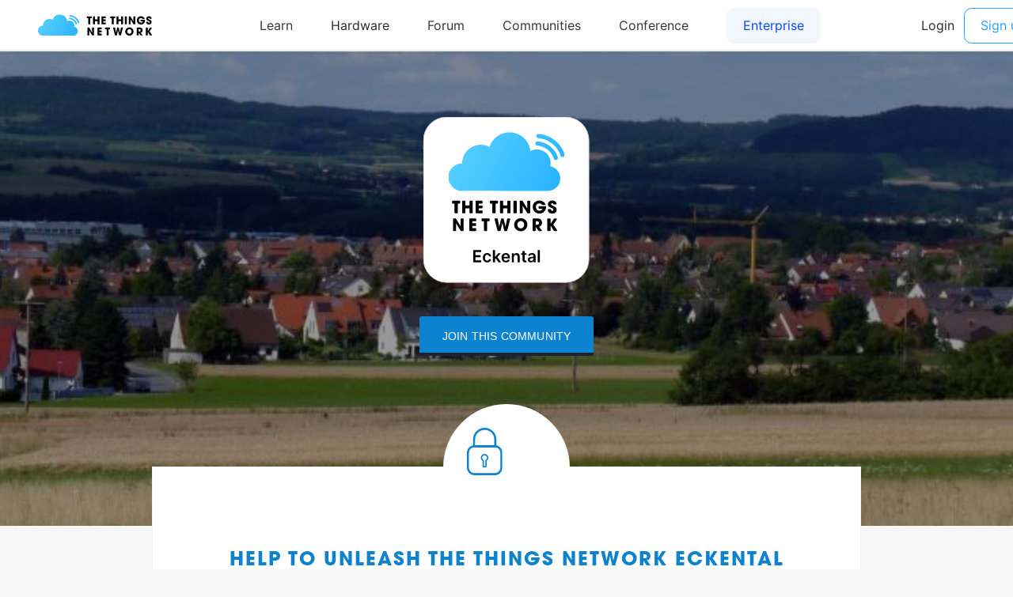

--- FILE ---
content_type: text/html; charset=utf-8
request_url: https://www.thethingsnetwork.org/community/eckental/
body_size: 7557
content:
<!DOCTYPE html>
<html lang="en" prefix="og: http://ogp.me/ns#" class="ttui-disable-font-smoothing">
    <head>
        <!-- Google Tag Manager -->
        <script async src="/static/common/js/gt.89450084d2c5.js"></script>
        <!-- End Google Tag Manager -->

        <title>Eckental - The Things Network Community</title>

        <!-- META -->
        <meta charset="UTF-8">
        <meta name="viewport" content="width=device-width, initial-scale=1.0, maximum-scale=1.0, user-scalable=no">
        <meta name="author" content="The Things Network">
        <meta name="description" content="Join The Things Network eckental community and discover its gateways map, updates and partners.">
        <meta name="keywords" content="lorawan, lora, internet of things, iot, the things network">
        <meta http-equiv="Content-Type" content="text/html; charset=UTF-8">
        <meta name="google-site-verification" content="cfDbRAW2LRts8AeU8Zsd-4ESMGj-HUpf40tmybcSCpE" />

        <!-- OPEN GRAPH -->
        <meta property="og:site_name" content="The Things Network" />
        
            <meta property="og:url" content="https://www.thethingsnetwork.org/community/eckental/" />
        
        <meta property="og:type" content="website" />
        
    <meta property="og:title" content="Eckental - The Things Network" />
    <meta property="og:description" content="Our mission is to provide the entire Eckental with Internet of Things data connectivity by crowdsourcing the network by its citizens and local companies. We are happy to have you join the community. Contact the …" />
    <meta property="og:image" content="https://thethingsnetwork.org/media/communities/headers/b553196abf4c482a995ce12e579225c6.large.jpg" />


        <!-- Google Structured Data -->
        <script type="application/ld+json">
            {
            "@context": "https://schema.org",
            "@type": "Organization",
            "name": "The Things Network",
            "description": "We are building a global open free crowdsourced long range low power IoT data network.",
            "url": "https://www.thethingsnetwork.org/",
            "logo": "https://www.thethingsnetwork.org/spa/static/img/b403019.png",
            "sameAs": [
                "https://www.facebook.com/thethingsnetwork/",
                "https://www.instagram.com/thethingsntwrk/",
                "https://www.linkedin.com/company/the-things-network/",
                "https://twitter.com/thethingsntwrk",
                "https://www.youtube.com/channel/UCv85CXnZUXEKnlZpQapTAwQ"
            ]
            }
        </script>
        <script src="/static/common/dist/js/main.de878e1330e4.js"></script>

        <!-- Favicons -->
        <link rel="apple-touch-icon-precomposed" href="/static/common/favicon/favicon-152.6c70a98e264d.png">

<meta name="msapplication-TileColor" content="#FFFFFF">
<meta name="msapplication-TileImage" content="/static/common/favicon/favicon-144.61bd01a950fb.png">

<meta name="application-name" content="The Things Network">
<meta name="msapplication-tooltip" content="Tooltip">
<meta name="msapplication-config" content="/static/common/favicon/ieconfig.54334a5ee30c.xml">

<link rel="icon" href="/static/common/favicon/favicon-32.61b30f85680a.png" sizes="32x32">
<link rel="icon" href="/static/common/favicon/favicon-57.83b86c64dc82.png" sizes="57x57">
<link rel="icon" href="/static/common/favicon/favicon-76.7dcf8fa36dfc.png" sizes="76x76">
<link rel="icon" href="/static/common/favicon/favicon-96.27ac17adaa8b.png" sizes="96x96">
<link rel="icon" href="/static/common/favicon/favicon-120.e1526731335e.png" sizes="120x120">
<link rel="icon" href="/static/common/favicon/favicon-128.fabea041224c.png" sizes="128x128">
<link rel="icon" href="/static/common/favicon/favicon-144.61bd01a950fb.png" sizes="144x144">
<link rel="icon" href="/static/common/favicon/favicon-152.6c70a98e264d.png" sizes="152x152">
<link rel="icon" href="/static/common/favicon/favicon-180.fcd414307ca3.png" sizes="180x180">
<link rel="icon" href="/static/common/favicon/favicon-195.c55ce09d66da.png" sizes="195x195">
<link rel="icon" href="/static/common/favicon/favicon-228.bea53ec4b10b.png" sizes="228x228">
<link rel="icon" href="/static/common/favicon/smalltile.fabea041224c.png" sizes="128x128">
<link rel="icon" href="/static/common/favicon/mediumtile.3d42f7faac82.png" sizes="270x270">
<link rel="icon" href="/static/common/favicon/widetile.3d42f7faac82.png" sizes="558x270">
<link rel="icon" href="/static/common/favicon/largetile.eb144ebab4d1.png" sizes="558x558">
<link rel="shortcut icon" sizes="196x196" href="/static/common/favicon/favicon-196.277278d69ddc.png">
        <link rel="stylesheet" type="text/css" href="https://fonts.googleapis.com/css?family=Lato:400,700,900"/>
        <link rel="stylesheet" type="text/css" href="/static/common/css/ionicons.min.7b268418a9fe.css"/>
        <link rel="stylesheet" type="text/css" href="/static/common/css/animate.min.178b651958ce.css"/>
        
        <link rel="stylesheet" type="text/css" href="/static/common/css/bootstrap.096e6546405f.css"/>
        
        <link rel="stylesheet" type="text/css" href="/static/common/dist/css/main.ee16f81054db.css"/>

        
    
    <link rel="stylesheet" href="/static/leaflet/leaflet.f929141c4c16.css" />
<!--[if lte IE 8]>
    <link rel="stylesheet" href="/static/leaflet/leaflet.ie.9ae65df69efb.css" />
<![endif]-->
<style>.leaflet-container-default {min-height: 450px;}</style>

    <link href="/static/common/css/slick.88b2daf9da57.css" rel='stylesheet' type='text/css' />

    
        <style>
    .header-community {
        height: 600px !important;
    }
</style>
<link href="/static/common/css/datepicker.29e602e9e280.css" rel='stylesheet' type='text/css' />
    

        
    </head>
    <body class="theme-ttn">
        <ttui-cookie id="cookie-banner"></ttui-cookie>
        
          <ttn-header></ttn-header>
        

        
<div id="community_page">
    <header class="header-community" style="background-image:url('https://thethingsnetwork.org/media/communities/headers/b553196abf4c482a995ce12e579225c6.large.jpg');">
        <div class="default-logo">
            <img
                src="/logo/Eckental.svg"
                id="communityLogo"
                alt="logo community"
             />
        </div>
        
            
                <a class="button_ttn" href="/login/?next=/community/eckental/">Join this community</a>
            
        
    </header>

        
    
        









<div class="card-design" id="unleash-page">

    <section>
        
            <div class="card-chunk" id="unleash-description">

                <div class="locker">
                    <img src="/static/common/icon/lock.6cf1792e7190.svg" />
                </div>

                

                    <h4 class="fat-blue">Help to Unleash The Things Network Eckental</h4>

                    <p class="center-text-under-title">
                        Together we are building an open and decentralized Internet of Things network in Eckental.<br /><br />
                        Join us in unleashing the Internet of Things and make Eckental part of the global network.
                        <a data-toggle="modal" data-target="#unleash-read-more-modal" href="">read more</a>
                    </p>

                    <div class="unleash-progress">
                        <div class="unleash-progress-bar">
                            <div style="width: 42%" class="unleash-progress-fill"></div>
                        </div>
                        <span class="number">42%</span>
                    </div>

                

                <div class="triangle"></div>
            </div>

            <div id="unleash-step">
                <h4>Complete the five steps to become an official community of The Things Network.</h4>

                <div class="list-step">
                    
                              
                        
                    
                    

                    
                        
                    

                    
                        
                    

                    

                    
                    
                    
                    

    
        
    

    

    <div  class="step ">

        
    <div class="unleash-progress">
        
            <div class="circle" data-value="0.375"></div>
            <img src="/static/common/icon/community.145e9c73ada6.svg" alt="step progress" />
        
    </div>


        <div class="progress_number">
            <div class="fraction">
                <span class="current">3</span>/<span class="max_number">8</span>
            </div>
            <div class="name">Members</div>
            <p>Get 8 Members on board</p>
            <a class="button-circle" href="/login/?next=/community/eckental/" target="_blank">Invite people</a>
        </div>


    </div>


                    
                    
                    

    
        
    

    

    <div  class="step step-completed">

        
    <div class="unleash-progress">
        
            <img class="step-complete" src="/static/community/img/unleash-step-complete.60f775f13740.png" alt="step progress" />
        
    </div>


        <div class="progress_number">
            <div class="fraction">
                <span class="current">25</span>/<span class="max_number">2</span>
            </div>
            <div class="name">Gateways</div>
            <p>Connect 2 gateways</p>
            
    <a class="button-circle" data-toggle="modal" data-target="#unleash-gateway-modal" href="">Place gateway</a>
    <script nonce="HlXeLpoRguJC3ZcjRd1BHg==">
    (function(){
        document.currentScript.previousElementSibling.addEventListener('click',
            function () {
                handleOutboundLinkClicks('Place gateway')
            }
        );
    })()
    </script>

        </div>


    </div>


                    
                    
                    

    
        
    

    

    <div  class="step ">

        
    <div class="unleash-progress">
        
            <div class="circle" data-value="0.0"></div>
            <img src="/static/common/icon/exposure.a7efb55566de.svg" alt="step progress" />
        
    </div>


        <div class="progress_number">
            <div class="fraction">
                <span class="current">0</span>/<span class="max_number">2</span>
            </div>
            <div class="name">Exposure</div>
            <p>Let your presence be known</p>
            
    <a class="button-circle" data-toggle="modal" data-target="#unleash-exposure-modal" href="">Get Exposure</a>
    <script nonce="HlXeLpoRguJC3ZcjRd1BHg==">
    (function(){
        document.currentScript.previousElementSibling.addEventListener('click',
            function () {
                handleOutboundLinkClicks('Get Exposure')
            }
        );
    })()
    </script>

        </div>


    </div>


                    
                    
                    

    
        
    

    

    <div  class="step ">

        
    <div class="unleash-progress">
        
            <div class="circle" data-value="0.0"></div>
            <img src="/static/common/icon/chat.848bf6a9d52c.svg" alt="step progress" />
        
    </div>


        <div class="progress_number">
            <div class="fraction">
                <span class="current">0</span>/<span class="max_number">1</span>
            </div>
            <div class="name">Communication channel</div>
            <p>Create a channel for internal communication</p>
            
    <a class="button-circle" data-toggle="modal" data-target="#unleash-communication-modal" href="">Create channel</a>
    <script nonce="HlXeLpoRguJC3ZcjRd1BHg==">
    (function(){
        document.currentScript.previousElementSibling.addEventListener('click',
            function () {
                handleOutboundLinkClicks('Create channel')
            }
        );
    })()
    </script>

        </div>


    </div>


                    
                    
                    

    
        
    

    

    <div style="opacity: 0.3;" class="step ">

        
    <div class="unleash-progress">
        
            <div class="circle" data-value="0"></div>
            <img src="/static/common/icon/party.d59bc81a9562.svg" alt="step progress" />
        
    </div>


        <div class="progress_number">
            <div class="fraction">
                <span class="current">Celebrate !</span>
            </div>
            <div class="name">Celebrate !</div>
            <p>Unleash Eckental and become an official community of The Things Network</p>
            
    <a class="button-circle" data-toggle="modal" data-target="#unleash-celebrate-modal" href="">Unleash !</a>
    <script nonce="HlXeLpoRguJC3ZcjRd1BHg==">
    (function(){
        document.currentScript.previousElementSibling.addEventListener('click',
            function () {
                handleOutboundLinkClicks('Unleash !')
            }
        );
    })()
    </script>

        </div>


    </div>



                </div>
            </div>
        

    </section>

    <div class="modal simple-modal fade unleash-modal" id="unleash-read-more-modal" tabindex="-1" role="dialog" aria-labelledby="unleash_read_more_modal">
    <div class="modal-dialog" role="document">

        <div class="modal-content">

            <div class="modal-header">
                <button type="button" class="close" data-dismiss="modal" aria-label="Close"><span aria-hidden="true">&times;</span></button>
            </div>

            <div class="modal-body two-column">

                <div class="left-pane">
                    <h2 class="text-uppercase">UNLEASH THE THINGS NETWORK Eckental</h2>

                    <h4>With a small group of people it is now possible to provide an entire city with data connectivity for things.</h4>

                    <p>
                        
                        Welcome to the community which is yet to be unleashed. Join us on our mission to realize an open and decentralized IoT network and create abundance in the Internet of Things, making true innovation possible.<br /><br />
                        Have a look at the resources to get acquainted with The Things Network.
                        
                    </p>
                </div>

                <div class="right-pane button-set">
                    <a target="_blank" href="https://github.com/TheThingsNetwork/Manifest">Manifest</a>
                    <a target="_blank" href="https://www.thethingsnetwork.org/forum/">Forum</a>
                    <a target="_blank" href="https://ttn.fyi/slack-invite">Slack</a>
                    <a target="_blank" href="https://www.thethingsnetwork.org/labs/">Labs</a>
                </div>

            </div>

        </div>

    </div>
</div>
    
    <div class="modal simple-modal fade unleash-modal" id="unleash-exposure-modal" tabindex="-1" role="dialog" aria-labelledby="unleash_read_more_modal">
    <div class="modal-dialog" role="document">

        <div class="modal-content">

            <div class="modal-header">
                <button type="button" class="close" data-dismiss="modal" aria-label="Close"><span aria-hidden="true">&times;</span></button>
            </div>

            <div class="modal-body">

                <h2><img alt="icon title" src="/static/common/icon/exposure.a7efb55566de.svg"/>LET YOUR PRESENCE BE KNOWN</h2>

                <h4>Why not start with writing an update and share the existence of The Things Network community in your area. You can mention the plans and other action steps too.</h4>

                <p>
                    <br /><br />
                    <a target="_blank" class="button-green center" href="/community/eckental/post/create">Add post</a><br /><br />
                    
                    The Things Network has an active forum space that allows people to discuss anything related to the network. it is is a great place to find other contributors and start discussing the setup of a community. You can create a new topic under the category:  <b>Campaigns</b> with the name of your community. Write a first post in this topic to announce your existence and to find people who are interested in contributing.
                    
                    <br /><br />
                    <a target="_blank" class="button-green center" href="https://www.thethingsnetwork.org/forum">Forum</a>
                </p>

                
                    <p>
                        <u>Only the core team of Eckental can add forum topics</u>
                    </p>
                
                <p>
                    <br />
                    Are you active on Twitter? What about creating a new account for your community!
                    <br />
                    Have a look at <a href="https://twitter.com/TTN_Amsterdam">The Things Network Amsterdam Twitter</a> as an example. We have some guidelines for Twitter accounts:
                </p>
                <ul>
                    <li>Write out "TheThingsNetwork" in your Twitter name (for example TheThingsNetworkAms)</li>
                    <li>Use "TTN" for the Twitter Handle (for example: TTN_Amsterdam)</li>
                    <li>You can use the logo shown in the community page as your profile picture</li>
                </ul>
                <br />
                <a target="_blank" class="button-green center" href="https://twitter.com/signup">Create a Twitter account!</a>                
            </div>
        </div>
    </div>
</div>
    <div class="modal simple-modal fade unleash-modal" id="unleash-gateway-modal" tabindex="-1" role="dialog" aria-labelledby="unleash_read_more_modal">
    <div class="modal-dialog" role="document">

        <div class="modal-content">

            <div class="modal-header">
                <button type="button" class="close" data-dismiss="modal" aria-label="Close"><span aria-hidden="true">&times;</span></button>
            </div>

            <div class="modal-body two-column">

                <div class="left-pane">
                    <h2><img alt="icon title" src="/static/common/icon/ttn-gateway.ab0ef6086522.svg"/>Connect gateways</h2>

                    <h4>Create coverage by connecting gateways.</h4>

                    <p>
                        
                        The Things Network is currently developing their own gateways which will be in retail near the end of this year. You can pre-order these affordable gateways in the shop already.<br /><br />
                        You probably don't want to wait that long. Happily, The Things Network supports different kinds of gateways like the Multitech, Kerlink and Lorank. You can even build your own gateway.<br /><br />
                        In case you already have a gateway, you can add it to the map.
                        
                    </p>
                </div>

                <div class="right-pane button-set">
                    <div class="placeholder-align"></div>
                    <a target="_blank" href="https://www.thethingsshop.com/">Pre-order The Things Gateway</a>
                    <a target="_blank" href="https://www.thethingsnetwork.org/docs/gateways/">More information about the gateways</a>
                    <a target="_blank" href="https://www.thethingsnetwork.org/labs/story/how-to-build-your-own-lorawan-gateway/">Build your own Gateway</a>
                    <a target="_blank" href="https://www.thethingsnetwork.org/get-started">Connect your gateway to The Things Network</a>
                </div>

            </div>

        </div>

    </div>
</div>
    <div class="modal simple-modal fade unleash-modal" id="unleash-communication-modal" tabindex="-1" role="dialog" aria-labelledby="unleash_read_more_modal">
    <div class="modal-dialog" role="document">

        <div class="modal-content">

            <div class="modal-header">
                <button type="button" class="close" data-dismiss="modal" aria-label="Close"><span aria-hidden="true">&times;</span></button>
            </div>

            <div class="modal-body">

                <h2><img alt="icon title" src="/static/common/icon/chat.848bf6a9d52c.svg"/>COMMUNICATION CHANNEL</h2>

                <h4>Create a channel to communicate internally.</h4>

                <p>
                    
                    In order to communicate internally, we highly recommend you to create a Slack group. It is a free messaging app that helps organizing your team conversation and allows you to directly reach out to members.
                    
                </p>

                <div class="ttn-plus-slack">
                    <img
                        src="/logo/Eckental.svg"
                        alt="logo community"
                     />
                     <i class="ion-plus"></i>
                    <a
                        target="_blank"
                        href="https://slack.com/">
                        <img
                            src="/static/ttn/media/logo/slack.3eaf1db443c0.png"
                            alt="slack logo"
                            class="slack-logo"
                         />
                    </a>
                </div>

                <p>
                    
                    You can also use other ways of communication, as long as you make sure people have easy access to join the conversation.<br /><br />
                    Have you created a channel? Great! Please fill in the link below so we can add it to the Resources section of the community page.
                    
                </p>

                
                    <p>
                        <u>Only the core team of Eckental can add the communication channel</u>
                    </p>
                
            </div>

        </div>

    </div>
</div>
    <div class="modal simple-modal fade unleash-modal" id="unleash-celebrate-modal" tabindex="-1" role="dialog" aria-labelledby="unleash_read_more_modal">
    <div class="modal-dialog" role="document">

        <div class="modal-content">

            <div class="modal-header">
                <button type="button" class="close" data-dismiss="modal" aria-label="Close"><span aria-hidden="true">&times;</span></button>
            </div>

            <div class="modal-body">

                <h2><img src="/static/common/icon/party.d59bc81a9562.svg" alt="icon modal" />UNLEASH TTN Eckental</h2>

                
                    <p style="text-align: center !important;"><br />
                        Complete all 4 elements to unlock the final step!
                    </p>
                
            </div>

        </div>

    </div>
</div>
</div>
    

    <div id="full-text-story" class="hidden"><p>Our mission is to provide the entire Eckental with Internet of Things data connectivity by crowdsourcing the network by its citizens and local companies.</p>
<p>We are happy to have you join the community. Contact the core team and help us unleash the Internet of Things in Eckental.</p></div>

    <div class="pageOutline">
        <div class="leftSection">
            <section id="storySection">
        <header>
            <h2>Our story</h2>
            
        </header>
        <hr>
        <div id="story-text" class="block_text">
            <p>Our mission is to provide the entire Eckental with Internet of Things data connectivity by crowdsourcing the network by its citizens and local companies.</p>
<p>We are happy to have you join the community. Contact the core team and help us unleash the Internet of Things in Eckental.</p>
        </div>
        
    </section>

            <section id="about">
        <header>
            <h2>About this community</h2>
        </header>
        <hr>
        <ul>
            <li>
                <span>25</span>
                <p>Gateways</p>
            </li>
            <li>
                <span>3</span>
                <p>Contributors</p>
            </li>
            <li>
                
                    <span>11/18</span>
                    <p>Founded</p>
                
            </li>
        </ul>
    </section>

        </div>
        <section id="contributorsSection">
        <header>
            <h2>Contributors</h2>
            
            
        </header>
        <hr>
        <h3>The Core Team of Eckental consists of:</h3>
        <div id="contributors">
            
                <a href="/u/karentamrazyan" class="contributorItem">
                    <img
                        src="https://id.thethingsnetwork.org/pictures/karentamrazyan/thumbnail"
                        alt="Karen "
                        class="contributorImage" />
                    <h4>karentamrazyan</h4>
                    <h5>Initiator For Eckental Community</h5>
                </a>
            
        </div>
        
            <hr id="contributeLine">
            <p>And <span>2</span> contributors.</p>
            <a data-toggle="modal" data-target="#members-modal" href="">Show all</a>
        
    </section>

    </div>

    <div class="pageOutline" id="map">
        <section id="communityMap">
        <header>
            <h2>Gateways</h2>
            <a href="https://www.thethingsnetwork.org/docs/gateways/registration.html">Add a gateway</a>
        </header>
        <hr>
        
    <div id="community_map" class="leaflet-container-default"></div>


<script type="text/javascript" nonce="HlXeLpoRguJC3ZcjRd1BHg==">
(function () {
    function loadmap() {
        var djoptions = {"srid": null, "extent": [[-90, -180], [90, 180]], "fitextent": true, "center": null, "zoom": null, "minzoom": 2, "maxzoom": 15, "layers": [["OSM", "//{s}.tile.openstreetmap.org/{z}/{x}/{y}.png", "\u00a9 <a href=\"http://www.openstreetmap.org/copyright\">OpenStreetMap</a> contributors"]], "overlays": [], "attributionprefix": null, "scale": "both", "minimap": false, "resetview": true, "tilesextent": []},
            options = {djoptions: djoptions, initfunc: loadmap,
                       globals: false, callback: window.map_init};
        window._map = L.Map.djangoMap('community_map', options);
    }
    var loadevents = ["load"];
    if (loadevents.length === 0) loadmap();
    else if (window.addEventListener) for (var i=0; i<loadevents.length; i++) window.addEventListener(loadevents[i], loadmap, false);
    else if (window.jQuery) jQuery(window).on(loadevents.join(' '), loadmap);
    
})();
</script>
    </section>

        <hr id="updatesLine">
        

        <section id="mailchimp-sign">
        <header>
            <h2>Stay up to date</h2>
        </header>
        <hr>
        <h2 class="text-center">Want to know more about The Things Network? Sign up for our newsletter and receive all the important news.</h2>
        <br />
        <a target="_blank" href="http://thethingsnetwork.us11.list-manage.com/subscribe?u=20406705fec6d7d4b2ab1d6cc&id=0b4108dfeb&group[1][1]=1" class="button_ttn button_submit_mailchimp">Subscribe</a>
        <br />
    </section>

        <section id="partners">
    
    <h2>Our partners</h2>
    
        
    
    <p>Are you interested in working with our community?<br />Leave us a message.</p>
</section>

        <div class="twoColumn">
            <div class="left-column">
                
                    <section id="media">
        <header>
            <h2>TTN Eckental in the Media</h2>
            
        </header>
        <hr>
        <div class="list-array-alternate media-container">
            
            
                <div class="elem-list-array">
                    <div class="media_title">The Next Web - The Things Network wants to make every city smart</div>
                    <a target="_blank" class="see-more-media" href="http://thenextweb.com/insider/2015/08/19/the-things-network-wants-to-make-every-city-smart-starting-with-amsterdam/">See more</a>
                </div>
            
        </div>
        
    </section>

                

                

                
                    <section id="activity">
        <header>
            <h2>Activity</h2>
        </header>
        <hr>
        <div class="list-array-alternate">
            
                <div class="elem-list-array">
                    <p>There is a new meetup from community nearby (Nurnberg)</p>
                    <div class="timeAgo">6 months, 3 weeks ago</div>
                </div>
            
                <div class="elem-list-array">
                    <p>There is a new official community nearby (Nurnberg)</p>
                    <div class="timeAgo">8 months, 2 weeks ago</div>
                </div>
            
                <div class="elem-list-array">
                    <p>paul-hp is now part of Eckental community <i data-toggle="modal" data-target="#introduction-modal-15866" title="See welcome message" class="ion-android-hand" style="cursor: pointer; margin-left: 10px"></i></p>
                    <div class="timeAgo">2 years, 10 months ago</div>
                </div>
            
                <div class="elem-list-array">
                    <p>Congratulations! Today is the 1-year anniversary of the community!</p>
                    <div class="timeAgo">6 years, 2 months ago</div>
                </div>
            
                <div class="elem-list-array">
                    <p>There is a new published community nearby (Oberpfalz)</p>
                    <div class="timeAgo">6 years, 8 months ago</div>
                </div>
            
        </div>
    </section>

                
            </div>

            <div class="right-column">
                
                    <section id="resources">
        <header>
            <h2>Resources</h2>
            
        </header>
        <hr>
        <div class="resources-container list-array-alternate">
            
            
                <div class="elem-list-array resource">
                    <img alt="resource image" src="/static/ttn/media/logo/thethingsnetwork.4c15f0e1f49d.png"/>
                    <div class="text"><a target="_blank" href="https://www.thethingsnetwork.org/labs/story/unleash-your-community-get-started-with-the-things-network/">Unleash Your City - Guide</a></div>
                </div>
            
                <div class="elem-list-array resource">
                    <img alt="resource image" src="/static/ttn/media/logo/default.b756877cb91f.png"/>
                    <div class="text"><a target="_blank" href="https://drive.google.com/file/d/0B49WRBg1NvMgM2lBcXRTU2ZqREU/">TTN - Generic Presentation</a></div>
                </div>
            
                <div class="elem-list-array resource">
                    <img alt="resource image" src="/static/ttn/media/logo/thethingsnetwork.4c15f0e1f49d.png"/>
                    <div class="text"><a target="_blank" href="https://www.thethingsnetwork.org/forum">Forum</a></div>
                </div>
            
        </div>
    </section>

                
                
            </div>
        </div>
        
            <section id="contact_widget">
        <header>
            <h2>Contact us</h2>
            
        </header>
        <hr />
        <div class="content block_text">
            <p>&gt;&gt;&gt; tell how people can contact you, e.g. the forum, twitter, facebook, mail address, telephone number &lt;&lt;&lt;</p>
        </div>
    </section>

        
    </div>

    <!-- Modals -->
        <div class="modal members-modal fade" id="members-modal" tabindex="-1" role="dialog" aria-labelledby="label_modal_user">
    <div class="modal-dialog" role="document">
        <div class="modal-content">
            <div class="modal-header">
                <button type="button" class="close" data-dismiss="modal" aria-label="Close"><span aria-hidden="true">&times;</span></button>
                <h4 class="modal-title" id="label_modal_user">Contributors to Eckental</h4>
            </div>

            <div class="modal-body">
                <h4 class="category_user">The Core Team of Eckental:</h4>
                <div class="container-users">
                    
                        <a class="user-block contributorItem" href="/u/karentamrazyan">
                            <img
                                class="user-img"
                                alt="Karen "
                                title="Karen "
                                src="https://id.thethingsnetwork.org/pictures/karentamrazyan/thumbnail"
                            >
                            karentamrazyan
                            <br />
                            <span class="tagline">
                                Initiator For Eckental Community
                            </span>
                        </a>
                    
                </div>
                
                    <hr class="separator_coreteam_contributors" />
                    <h4 class="category_user">Contributors:</h4>
                    <div class="container-users">
                        
                            <a class="user-block contributorItem" href="/u/paul-hp">
                                <img
                                    class="user-img"
                                    alt=" "
                                    title=" "
                                    src="https://id.thethingsnetwork.org/pictures/paul-hp/thumbnail"
                                >
                                paul-hp
                                <br />
                                <span class="tagline">Member</span>
                            </a>
                        
                            <a class="user-block contributorItem" href="/u/vladislav">
                                <img
                                    class="user-img"
                                    alt="Vladislav Tamrazyan"
                                    title="Vladislav Tamrazyan"
                                    src="https://id.thethingsnetwork.org/pictures/vladislav/thumbnail"
                                >
                                Vladislav Tamrazyan
                                <br />
                                <span class="tagline">Member</span>
                            </a>
                        
                    </div>
                
            </div>
            <div class="modal-footer"></div>
        </div>
    </div>
</div>
        <div class="modal fade" id="media-modal" tabindex="-1" role="dialog" aria-labelledby="media_modal_label">
    <div class="modal-dialog" role="document">
        <div class="modal-content">
            <div class="modal-header">
                <button type="button" class="close" data-dismiss="modal" aria-label="Close"><span aria-hidden="true">&times;</span></button>
                <h4 class="modal-title" id="media_modal_label">Media attention for Eckental</h4>
            </div>

            <div class="modal-body">

                
                    <h4>The Next Web - The Things Network wants to make every city smart</h4>
                    <p>
                        <a href="http://thenextweb.com/insider/2015/08/19/the-things-network-wants-to-make-every-city-smart-starting-with-amsterdam/" target="_blank">
                            read more
                        </a>
                    </p>
                    <p>&nbsp;</p>
                

            </div>

            <div class="modal-footer"></div>

        </div>
    </div>
</div>
        

        


    <div class="modal simple-modal introduction-modal fade" id="introduction-modal-15866" tabindex="-1" role="dialog" aria-labelledby="introduction-label">
        <div class="modal-dialog" role="document">
            <div class="modal-content">

                <div class="modal-header bottom-border">
                    <button type="button" class="close" data-dismiss="modal" aria-label="Close"><span aria-hidden="true">&times;</span></button>
                    <h3 class="modal-title">
                        paul-hp introduction to Eckental community
                    </h3>
                </div>

                <div class="modal-body">
                    <div class="member">
                        <a href="/u/paul-hp">
                            <img src="https://id.thethingsnetwork.org/pictures/paul-hp/thumbnail">
                        </a>
                        <div class="info">
                            <a href="/u/paul-hp">
                                <span class="name">paul-hp</span>
                            </a>
                            
                                <a href="https://www.linkedin.com/in/holger-pampel/" target="_blank">
                                    <span>https://www.linkedin.com/in/holger-pampel/</span>
                                </a>
                            
                            
                            <span class="date">Joined on 23-03-2023</span>
                        </div>
                    </div>
                    <div class="message"><p>Ich arbeite für ein noch relative junges Start-Up im Rahmen des energiesparenden Gebäudemanagements und möchte hier einige Erfahrungen sammeln und weitergeben.</p></div>
                </div>
            </div>
        </div>
    </div>

    <div class="modal simple-modal introduction-modal fade" id="introduction-modal-6200" tabindex="-1" role="dialog" aria-labelledby="introduction-label">
        <div class="modal-dialog" role="document">
            <div class="modal-content">

                <div class="modal-header bottom-border">
                    <button type="button" class="close" data-dismiss="modal" aria-label="Close"><span aria-hidden="true">&times;</span></button>
                    <h3 class="modal-title">
                        Vladislav Tamrazyan introduction to Eckental community
                    </h3>
                </div>

                <div class="modal-body">
                    <div class="member">
                        <a href="/u/vladislav">
                            <img src="https://id.thethingsnetwork.org/pictures/vladislav/thumbnail">
                        </a>
                        <div class="info">
                            <a href="/u/vladislav">
                                <span class="name">Vladislav Tamrazyan</span>
                            </a>
                            
                                <a href="https://www.linkedin.com/in/vladislavtamrazyan/" target="_blank">
                                    <span>https://www.linkedin.com/in/vladislavtamrazyan/</span>
                                </a>
                            
                            
                            <span class="date">Joined on 24-11-2018</span>
                        </div>
                    </div>
                    <div class="message"><p>Co-Founder &amp; CEO at Freeware Lovers</p></div>
                </div>
            </div>
        </div>
    </div>


        
            <div class="modal simple-modal fade unleash-modal" id="unleash-read-more-modal" tabindex="-1" role="dialog" aria-labelledby="unleash_read_more_modal">
    <div class="modal-dialog" role="document">

        <div class="modal-content">

            <div class="modal-header">
                <button type="button" class="close" data-dismiss="modal" aria-label="Close"><span aria-hidden="true">&times;</span></button>
            </div>

            <div class="modal-body two-column">

                <div class="left-pane">
                    <h2 class="text-uppercase">UNLEASH THE THINGS NETWORK Eckental</h2>

                    <h4>With a small group of people it is now possible to provide an entire city with data connectivity for things.</h4>

                    <p>
                        
                        Welcome to the community which is yet to be unleashed. Join us on our mission to realize an open and decentralized IoT network and create abundance in the Internet of Things, making true innovation possible.<br /><br />
                        Have a look at the resources to get acquainted with The Things Network.
                        
                    </p>
                </div>

                <div class="right-pane button-set">
                    <a target="_blank" href="https://github.com/TheThingsNetwork/Manifest">Manifest</a>
                    <a target="_blank" href="https://www.thethingsnetwork.org/forum/">Forum</a>
                    <a target="_blank" href="https://ttn.fyi/slack-invite">Slack</a>
                    <a target="_blank" href="https://www.thethingsnetwork.org/labs/">Labs</a>
                </div>

            </div>

        </div>

    </div>
</div>
            
            <div class="modal simple-modal fade unleash-modal" id="unleash-exposure-modal" tabindex="-1" role="dialog" aria-labelledby="unleash_read_more_modal">
    <div class="modal-dialog" role="document">

        <div class="modal-content">

            <div class="modal-header">
                <button type="button" class="close" data-dismiss="modal" aria-label="Close"><span aria-hidden="true">&times;</span></button>
            </div>

            <div class="modal-body">

                <h2><img alt="icon title" src="/static/common/icon/exposure.a7efb55566de.svg"/>LET YOUR PRESENCE BE KNOWN</h2>

                <h4>Why not start with writing an update and share the existence of The Things Network community in your area. You can mention the plans and other action steps too.</h4>

                <p>
                    <br /><br />
                    <a target="_blank" class="button-green center" href="/community/eckental/post/create">Add post</a><br /><br />
                    
                    The Things Network has an active forum space that allows people to discuss anything related to the network. it is is a great place to find other contributors and start discussing the setup of a community. You can create a new topic under the category:  <b>Campaigns</b> with the name of your community. Write a first post in this topic to announce your existence and to find people who are interested in contributing.
                    
                    <br /><br />
                    <a target="_blank" class="button-green center" href="https://www.thethingsnetwork.org/forum">Forum</a>
                </p>

                
                    <p>
                        <u>Only the core team of Eckental can add forum topics</u>
                    </p>
                
                <p>
                    <br />
                    Are you active on Twitter? What about creating a new account for your community!
                    <br />
                    Have a look at <a href="https://twitter.com/TTN_Amsterdam">The Things Network Amsterdam Twitter</a> as an example. We have some guidelines for Twitter accounts:
                </p>
                <ul>
                    <li>Write out "TheThingsNetwork" in your Twitter name (for example TheThingsNetworkAms)</li>
                    <li>Use "TTN" for the Twitter Handle (for example: TTN_Amsterdam)</li>
                    <li>You can use the logo shown in the community page as your profile picture</li>
                </ul>
                <br />
                <a target="_blank" class="button-green center" href="https://twitter.com/signup">Create a Twitter account!</a>                
            </div>
        </div>
    </div>
</div>
            <div class="modal simple-modal fade unleash-modal" id="unleash-gateway-modal" tabindex="-1" role="dialog" aria-labelledby="unleash_read_more_modal">
    <div class="modal-dialog" role="document">

        <div class="modal-content">

            <div class="modal-header">
                <button type="button" class="close" data-dismiss="modal" aria-label="Close"><span aria-hidden="true">&times;</span></button>
            </div>

            <div class="modal-body two-column">

                <div class="left-pane">
                    <h2><img alt="icon title" src="/static/common/icon/ttn-gateway.ab0ef6086522.svg"/>Connect gateways</h2>

                    <h4>Create coverage by connecting gateways.</h4>

                    <p>
                        
                        The Things Network is currently developing their own gateways which will be in retail near the end of this year. You can pre-order these affordable gateways in the shop already.<br /><br />
                        You probably don't want to wait that long. Happily, The Things Network supports different kinds of gateways like the Multitech, Kerlink and Lorank. You can even build your own gateway.<br /><br />
                        In case you already have a gateway, you can add it to the map.
                        
                    </p>
                </div>

                <div class="right-pane button-set">
                    <div class="placeholder-align"></div>
                    <a target="_blank" href="https://www.thethingsshop.com/">Pre-order The Things Gateway</a>
                    <a target="_blank" href="https://www.thethingsnetwork.org/docs/gateways/">More information about the gateways</a>
                    <a target="_blank" href="https://www.thethingsnetwork.org/labs/story/how-to-build-your-own-lorawan-gateway/">Build your own Gateway</a>
                    <a target="_blank" href="https://www.thethingsnetwork.org/get-started">Connect your gateway to The Things Network</a>
                </div>

            </div>

        </div>

    </div>
</div>
            <div class="modal simple-modal fade unleash-modal" id="unleash-communication-modal" tabindex="-1" role="dialog" aria-labelledby="unleash_read_more_modal">
    <div class="modal-dialog" role="document">

        <div class="modal-content">

            <div class="modal-header">
                <button type="button" class="close" data-dismiss="modal" aria-label="Close"><span aria-hidden="true">&times;</span></button>
            </div>

            <div class="modal-body">

                <h2><img alt="icon title" src="/static/common/icon/chat.848bf6a9d52c.svg"/>COMMUNICATION CHANNEL</h2>

                <h4>Create a channel to communicate internally.</h4>

                <p>
                    
                    In order to communicate internally, we highly recommend you to create a Slack group. It is a free messaging app that helps organizing your team conversation and allows you to directly reach out to members.
                    
                </p>

                <div class="ttn-plus-slack">
                    <img
                        src="/logo/Eckental.svg"
                        alt="logo community"
                     />
                     <i class="ion-plus"></i>
                    <a
                        target="_blank"
                        href="https://slack.com/">
                        <img
                            src="/static/ttn/media/logo/slack.3eaf1db443c0.png"
                            alt="slack logo"
                            class="slack-logo"
                         />
                    </a>
                </div>

                <p>
                    
                    You can also use other ways of communication, as long as you make sure people have easy access to join the conversation.<br /><br />
                    Have you created a channel? Great! Please fill in the link below so we can add it to the Resources section of the community page.
                    
                </p>

                
                    <p>
                        <u>Only the core team of Eckental can add the communication channel</u>
                    </p>
                
            </div>

        </div>

    </div>
</div>
            <div class="modal simple-modal fade unleash-modal" id="unleash-celebrate-modal" tabindex="-1" role="dialog" aria-labelledby="unleash_read_more_modal">
    <div class="modal-dialog" role="document">

        <div class="modal-content">

            <div class="modal-header">
                <button type="button" class="close" data-dismiss="modal" aria-label="Close"><span aria-hidden="true">&times;</span></button>
            </div>

            <div class="modal-body">

                <h2><img src="/static/common/icon/party.d59bc81a9562.svg" alt="icon modal" />UNLEASH TTN Eckental</h2>

                
                    <p style="text-align: center !important;"><br />
                        Complete all 4 elements to unlock the final step!
                    </p>
                
            </div>

        </div>

    </div>
</div>
        

    <!-- End Modals -->
</div>

        
        <div class="ttn-footer"><div class="ttui-container ttn-footer__wrapper"><ttn-footer class="theme-ttn"></ttn-footer></div></div>
        
            <script src="/static/common/js/jquery-2.1.3.0bdc04968d2f.js"></script>
        
        <script src="/static/common/js/cookie.591afde2c690.js"></script>
        <script src="/static/common/js/bootstrap.2e4e51c14940.js"></script>
        <script src="/static/common/js/bootstrap-notify.min.35eb2c218552.js"></script>
        <script src="https://cdn.jsdelivr.net/npm/promise-polyfill@7/dist/polyfill.min.js"></script>
        <script src="https://cdnjs.cloudflare.com/ajax/libs/fetch/2.0.3/fetch.min.js"></script>

        

        
    
    <script src="/static/leaflet/leaflet.af58c26f6495.js" type="text/javascript"></script>



    
        <script src="/static/common/js/map_icon.9850ae947cf4.js" type="text/javascript"></script>
    
        <script src="/static/community/map/leaflet.markercluster.804255c9b82a.js" type="text/javascript"></script>
    

<script src="/static/leaflet/leaflet.extras.2264c93e00d5.js" type="text/javascript"></script>
<script type="text/javascript" nonce="HlXeLpoRguJC3ZcjRd1BHg==">
    
    L.Control.ResetView.TITLE = "Reset view";
    L.Control.ResetView.ICON = "url(/static/leaflet/images/reset-view.e3a08f2f589b.png)";
    
</script>
<script type="text/javascript" nonce="HlXeLpoRguJC3ZcjRd1BHg==">
    window._path_icon_community = "/static/community/map/icon/community.b8c9fbd7d41a.svg";
    window._path_icon_gateway = "/static/gateway/map/icon/gateway.489a71572e80.svg";
    window._path_icon_gateway_planned = "/static/gateway/map/icon/gateway_planned.e25a9e55ee76.svg";
    window._path_icon_gateway_offline = "/static/gateway/map/icon/gateway_offline.0ce03b90dcc3.svg";
</script>
    <script src="/static/common/js/map_leaflet.5aac2cb666be.js"></script>
    <script src="/static/common/js/slick.min.d928bf2839f1.js"></script>
    <script src="/static/common/js/community_page.8336c53a029e.js"></script>
    <script src="/static/community/js/modal_forms.f0121a496b47.js"></script>

    
        
<script type="text/javascript" nonce="HlXeLpoRguJC3ZcjRd1BHg==">

    window._url_communication_channel = "/community/eckental/unleash/communication_channel";
    window._url_exposure = "/community/eckental/unleash/forum_post";
    window._url_celebrate = "/community/eckental/unleash/celebrate";
    window._date_event = 0;

    $(function() {
        $('.unleash-progress .circle').circleProgress({
            fill: {
                gradient: ["#91D2FF", "#0D83D0", "#0D83D0"]
            },
            lineCap: 'round',
            startAngle: -(Math.PI / 2),
            size: 100,
            thickness: 5
        });

        var $datepicker = $('#datepicker').pikaday({
            minDate: new Date(),
            onSelect: function() {
                var date = this.getDate();
                window._date_event = Math.floor((date.getTime() - date.getTimezoneOffset()*60*1000) / 1000);
            }
        });

        $('.facebook-button').click(function(e) {
            e.preventDefault();
            window.open($(this).attr('href'), 'fbShareWindow', 'height=450, width=550, top=' + ($(window).height() / 2 - 275) + ', left=' + ($(window).width() / 2 - 225) + ', toolbar=0, location=0, menubar=0, directories=0, scrollbars=0');
            return false;
        });

    });

</script>

<script src="/static/common/js/datepicker.688f6426b3fb.js" type="text/javascript"></script>
<script src="/static/community/js/progress_circle.e92a00b937ad.js" type="text/javascript"></script>
<script src="/static/community/js/unleash.ae0a9fbcf3e4.js" type="text/javascript"></script>
    

    <script type="text/javascript" nonce="HlXeLpoRguJC3ZcjRd1BHg==">
        window._currentCommunitySlug = "eckental";

        window.map_init = function(map, options) {
            var lat = 49.5741786,
                lon = 11.20135189999996,
                zoom = 12.0;

            var community_list_url = "https://www.thethingsnetwork.org/gateway-data/location?latitude=49.5741786&longitude=11.20135189999996&distance=15000";

            window._data = window._data || {};
            window._data.map = map;
            map.scrollWheelZoom.disable();
            map.setView([lat, lon], zoom);

            $.get(community_list_url, function(data) {
                // fetch the gateway asynchronously
                drawGateways(map, data);
            });
        };
    </script>

    </body>
</html>

--- FILE ---
content_type: image/svg+xml
request_url: https://www.thethingsnetwork.org/static/common/icon/party.d59bc81a9562.svg
body_size: 1306
content:
<?xml version="1.0" encoding="UTF-8" standalone="no"?>
<svg width="500px" height="500px" viewBox="0 0 500 500" version="1.1" xmlns="http://www.w3.org/2000/svg" xmlns:xlink="http://www.w3.org/1999/xlink">
    <!-- Generator: Sketch 39.1 (31720) - http://www.bohemiancoding.com/sketch -->
    <title>party-icon</title>
    <desc>Created with Sketch.</desc>
    <defs></defs>
    <g id="Page-1" stroke="none" stroke-width="1" fill="none" fill-rule="evenodd">
        <g id="party-icon" fill="#0D83D1">
            <g id="Group" transform="translate(115.000000, 114.000000)">
                <path d="M194.641153,200.502703 C219.996237,170.285691 222.797147,130.559338 200.344373,111.719224 C177.891599,92.8791095 139.255152,102.535876 113.900068,132.752888 C88.5449843,162.9699 85.7440746,202.696253 108.196848,221.536367 C130.649622,240.376481 169.28607,230.719715 194.641153,200.502703 Z M117.73029,135.966826 C141.49187,107.648878 177.106512,98.7473793 197.130435,115.549446 C217.154358,132.351512 214.572511,168.970817 190.810931,197.288765 C167.049351,225.606713 131.43471,234.508212 111.410786,217.706145 C91.3868632,200.904078 93.9687101,164.284774 117.73029,135.966826 Z" id="Oval-4"></path>
                <path d="M259.762817,271.577064 C267.591177,274.046224 272.202666,268.953852 268.975903,261.407391 L211.298682,126.517115 L206.701318,128.482885 L264.37854,263.37316 C265.925248,266.990463 265.018368,267.991912 261.266837,266.808634 L132.25201,226.115785 L130.74799,230.884215 L259.762817,271.577064 Z" id="Path-4"></path>
                <path d="M155.422369,87.4170777 C157.800846,83.019787 158.741194,77.9663559 157.38528,72.5066605 C155.626325,65.4240821 150.145187,58.5085098 140.338309,51.9454526 C133.448358,47.3344907 130.847556,41.8232979 131.634803,35.3421759 C132.377659,29.2265083 136.106521,22.4448697 141.887798,15.5658813 C144.218853,12.7922205 146.722587,10.1964217 149.22565,7.85680276 C150.100522,7.03905825 150.911456,6.31291066 151.636854,5.68776527 C152.066037,5.31789707 152.366951,5.06734574 152.518039,4.94539999 C153.592454,4.07822167 153.760452,2.5042495 152.893274,1.42983475 C152.026096,0.355420011 150.452123,0.187421695 149.377709,1.05460001 C149.185861,1.20944333 148.843771,1.49427911 148.372748,1.90020503 C147.597803,2.56804985 146.736927,3.33891742 145.811387,4.20402201 C143.170417,6.67254334 140.530118,9.40992808 138.060076,12.3489661 C131.711367,19.9031267 127.555266,27.4617811 126.671286,34.7392689 C125.65424,43.112243 129.118539,50.4532167 137.557438,56.1007815 C146.401671,62.0196076 151.101645,67.9495823 152.532689,73.7117996 C153.560109,77.8487906 152.850457,81.6624646 151.02449,85.0382824 C150.590696,85.8402738 150.1275,86.5481802 149.669206,87.1506818 C149.408026,87.4940441 149.219639,87.7129599 149.139503,87.7969104 C148.186145,88.7956463 148.22293,90.3781312 149.221666,91.3314895 C150.220402,92.2848478 151.802887,92.248062 152.756245,91.2493261 C153.468582,90.5030841 154.453602,89.2081179 155.422369,87.4170777 Z" id="Path-5"></path>
                <path d="M64.5433608,44.5724814 C65.3698441,45.9820942 66.2068663,47.7426307 66.9956281,49.8722875 C70.80235,60.1504356 72.0250395,74.3947672 69.0313984,93.1050243 C66.0067897,112.008829 73.1766645,121.088262 86.5524055,121.723157 C90.4651998,121.908882 94.5915628,121.346811 98.6728579,120.300443 C99.9087994,119.983571 101.050955,119.64374 102.074592,119.302675 C102.699102,119.094595 103.15338,118.929066 103.412184,118.827643 C104.697706,118.323857 105.331428,116.873337 104.827643,115.587816 C104.323857,114.302294 102.873337,113.668572 101.587816,114.172357 C101.406841,114.24328 101.033394,114.379356 100.494068,114.559054 C99.5779757,114.864286 98.5479575,115.170752 97.4311127,115.45709 C93.7933948,116.389733 90.1376168,116.887704 86.7894695,116.72878 C76.4245074,116.236795 71.4099291,109.886681 73.9686016,93.8949768 C77.0949605,74.3552329 75.79765,59.2415653 71.6843719,48.1357155 C70.7931337,45.7293728 69.8301559,43.7039097 68.8566392,42.043523 C68.2477424,41.005016 67.7504199,40.2981077 67.4259856,39.906083 C66.5456882,38.8423905 64.969773,38.6937194 63.9060805,39.5740169 C62.842388,40.4543143 62.6937169,42.0302295 63.5740144,43.093922 C63.7295801,43.2818972 64.0722576,43.7689887 64.5433608,44.5724814 Z" id="Path-5"></path>
                <circle id="Oval" cx="119" cy="79" r="6"></circle>
                <circle id="Oval" cx="85.5" cy="18.5" r="7.5"></circle>
                <path d="M76.5962489,160.999558 C75.9809209,160.349016 75.2668037,159.627308 74.4603128,158.852106 C72.1628876,156.643814 69.5755409,154.437408 66.747148,152.374526 C55.3015603,144.02671 43.4612936,140.385368 32.1799096,144.372411 C28.6149155,145.632344 25.2126393,147.648784 22.0010927,150.454105 C15.4264582,156.197121 10.9127344,158.438057 8.488502,158.055685 C7.1888796,157.850697 6.33840595,156.513487 5.96591193,153.938669 C5.74532279,152.413874 5.74699083,150.734108 5.88595812,149.163769 C5.92059378,148.772383 5.95397433,148.495586 5.97330687,148.364353 C6.17453349,146.998383 5.2303227,145.72792 3.86435304,145.526693 C2.49838337,145.325467 1.22791976,146.269677 1.02669313,147.635647 C0.993870778,147.858452 0.949018995,148.230371 0.905422322,148.723016 C0.735199103,150.646549 0.733170242,152.689668 1.01742683,154.654556 C1.66757167,159.148602 3.71272498,162.36422 7.70948687,162.994626 C12.0175498,163.674133 17.6924173,160.856722 25.290439,154.219766 C28.0333676,151.823788 30.8873795,150.13229 33.8460088,149.086657 C43.238696,145.767113 53.5510227,148.938554 63.8008091,156.414215 C66.434436,158.335045 68.85228,160.396904 70.995397,162.456875 C71.7430958,163.175566 72.4015736,163.841043 72.9637686,164.435412 C73.2942603,164.784817 73.5148409,165.027727 73.6185583,165.146262 C74.5277635,166.185353 76.10717,166.290647 77.1462616,165.381442 C78.1853531,164.472237 78.2906468,162.89283 77.3814417,161.853738 C77.236177,161.687722 76.972271,161.397099 76.5962489,160.999558 Z" id="Path-6"></path>
                <circle id="Oval" cx="16" cy="89" r="9"></circle>
                <circle id="Oval" cx="46.5" cy="189.5" r="7.5"></circle>
            </g>
        </g>
    </g>
</svg>

--- FILE ---
content_type: image/svg+xml
request_url: https://www.thethingsnetwork.org/static/gateway/map/icon/gateway.489a71572e80.svg
body_size: -653
content:
<?xml version="1.0" encoding="UTF-8" standalone="no"?>
<svg width="554px" height="867px" viewBox="0 0 554 867" version="1.1" xmlns="http://www.w3.org/2000/svg" xmlns:xlink="http://www.w3.org/1999/xlink">
    <!-- Generator: Sketch 39.1 (31720) - http://www.bohemiancoding.com/sketch -->
    <title>Group 8</title>
    <desc>Created with Sketch.</desc>
    <defs></defs>
    <g id="Page-1" stroke="none" stroke-width="1" fill="none" fill-rule="evenodd">
        <g id="Group-8">
            <path d="M277,867 C277,867 554,429.982876 554,277 C554,124.017124 429.982876,0 277,0 C124.017124,0 0,124.017124 0,277 C0,429.982876 277,867 277,867 Z" id="Oval" fill="#0D83D1"></path>
            <g id="Group-6" transform="translate(122.000000, 160.000000)" fill="#FFFFFF">
                <path d="M39.2954454,132.28416 C33.3123018,137.606952 32.7769816,146.772224 38.0997741,152.755368 C43.4225667,158.738512 52.5878388,159.273832 58.5709824,153.951039 C114.418554,104.267285 199.017656,107.240426 247.443169,160.249958 C252.844356,166.162428 262.015888,166.576905 267.928358,161.175717 C273.840828,155.77453 274.255305,146.602999 268.854118,140.690528 C209.579245,75.8046228 106.84047,72.1939828 39.2954454,132.28416 Z" id="Oval-67"></path>
                <path d="M5.11586918,56.5751415 C-0.893483846,61.8683262 -1.47405298,71.0308434 3.81913173,77.0401964 C9.11231643,83.0495495 18.2748336,83.6301186 24.2841866,78.3369339 C101.840326,10.0235945 219.543722,14.1918904 287.024989,87.3113754 C292.456151,93.1963233 301.62967,93.5641897 307.514618,88.1330281 C313.399566,82.7018665 313.767432,73.5283472 308.336271,67.6433993 C230.025701,-17.2102011 94.3396348,-22.0153273 5.11586918,56.5751415 Z" id="Oval-67"></path>
            </g>
            <path d="M263,582.5 C263,589.955844 269.044156,596 276.5,596 C283.955844,596 290,589.955844 290,582.5 L290,366.5 C290,359.044156 283.955844,353 276.5,353 C269.044156,353 263,359.044156 263,366.5 L263,582.5 Z" id="Path-2" fill="#FFFFFF"></path>
        </g>
    </g>
</svg>

--- FILE ---
content_type: text/javascript; charset="utf-8"
request_url: https://www.thethingsnetwork.org/static/community/js/unleash.ae0a9fbcf3e4.js
body_size: -511
content:
// using jQuery
function getCookie(name) {
    var cookieValue = null;
    if (document.cookie && document.cookie !== '') {
        var cookies = document.cookie.split(';');
        for (var i = 0; i < cookies.length; i++) {
            var cookie = jQuery.trim(cookies[i]);
            // Does this cookie string begin with the name we want?
            if (cookie.substring(0, name.length + 1) === (name + '=')) {
                cookieValue = decodeURIComponent(cookie.substring(name.length + 1));
                break;
            }
        }
    }
    return cookieValue;
}

var csrftoken = getCookie('csrftoken');

function csrfSafeMethod(method) {
    // these HTTP methods do not require CSRF protection
    return (/^(GET|HEAD|OPTIONS|TRACE)$/.test(method));
}

$.ajaxSetup({
    beforeSend: function(xhr, settings) {
        if (!csrfSafeMethod(settings.type) && !this.crossDomain) {
            xhr.setRequestHeader("X-CSRFToken", csrftoken);
        }
    }
});

function post_request(big_object, params) {
    $.post(big_object.url, params)
        .done(function(data) {
            if (data.status_code == 200) {
                if (big_object.callback)
                    return big_object.callback(big_object)
                else
                    window.location.reload()
            } else {
                $(big_object.error).html(data.error)
            }
        })
}

function create_post_params(field_data) {
    if (typeof field_data === 'string'
        || field_data instanceof String) {
        return {
            data: $(field_data).val()
        }
    } else {
        return field_data();
    }
}

function hook_event(form, big_object) {

    form.submit(function(event) {
        event.preventDefault();

        var params = create_post_params(big_object.field)
        post_request(big_object, params)
    });

}

function add_hook_forms() {
    var forms = [
        {
            form: '#form_communication',
            field: '#field_communication_channel',
            error: '#error_communication',
            url: window._url_communication_channel
        },
        {
            form: '#form_exposure',
            field: '#field_exposure_channel',
            error: '#error_exposure',
            url: window._url_exposure
        },
        {
            form: '#form_celebrate',
            field: generate_params_celebrate,
            error: '#error_celebrate',
            url: window._url_celebrate
        }
    ];

    for (var i = 0; i < forms.length; i++) {
        var jquery_form = $(forms[i].form);

        if (jquery_form) {
            hook_event(jquery_form, forms[i])
        }
    }

}

function add_hook_sharer() {
    $("#invite_twitter").on('click', function() {
        var url = "https://twitter.com/intent/tweet?text=" + encodeURIComponent(tweet);
        window.open_tracked(url, '_blank', 'unleash_share', 'twitter');
    });
}

$(function() {
    add_hook_forms();
})

/////////////////////////////////////////
// random helper function
/////////////////////////////////////////

function generate_params_celebrate() {
    return ({
        data: $("#link_event").val(),
        time: window._date_event
    });
}

function handleOutboundLinkClicks(label) {
  ga('send', 'event', {
      eventCategory: 'Unleash your city',
      eventAction: 'click',
      eventLabel: label
  });
}


--- FILE ---
content_type: image/svg+xml
request_url: https://www.thethingsnetwork.org/logo/Eckental.svg
body_size: 10746
content:
<svg baseProfile="full" height="500" version="1.1" width="500" xmlns="http://www.w3.org/2000/svg" xmlns:ev="http://www.w3.org/2001/xml-events" xmlns:xlink="http://www.w3.org/1999/xlink"><defs /><rect fill="rgb(255,255,255)" height="498" rx="70" ry="70" stroke="rgb(200,200,200)" stroke-width="2" width="498" x="0" y="0" /><image height="350" width="350" x="75" xlink:href="[data-uri]" y="20" /><symbol id="_avantgarde_uni0045" viewBox="-2182 -900 9456 3972"><path d="M202 0v2048h1332v-311h-961v-556h892v-311h-892v-559h969v-311h-1340z" /></symbol><symbol id="_avantgarde_uni0063" viewBox="-2182 -900 9456 3972"><path d="M856 -30q-229 0 -394 101t-253.5 280t-88.5 411q0 235 90 413.5t254.5 279.5t389.5 101q188 0 332 -68.5t230 -192.5t98 -291h-346q-21 111 -99.5 185.5t-209.5 74.5q-167 0 -269.5 -131.5t-102.5 -364.5q0 -235 101.5 -369t270.5 -134q119 0 202.5 68t106.5 192h346 q-13 -163 -96 -288t-226 -196t-336 -71z" /></symbol><symbol id="_avantgarde_uni006B" viewBox="-2182 -900 9456 3972"><path d="M186 0v2048h362v-1129h25l552 617h423l-595 -663l630 -873h-433l-470 657l-132 -141v-516h-362z" /></symbol><symbol id="_avantgarde_uni0065" viewBox="-2182 -900 9456 3972"><path d="M866 -30q-231 0 -398.5 97t-257.5 274t-90 418q0 237 90 416.5t253.5 280t383.5 100.5q189 0 349 -81.5t256.5 -253t96.5 -441.5v-111h-1070q3 -197 109.5 -307t282.5 -110q117 0 202.5 50.5t122.5 147.5l338 -38q-48 -200 -223.5 -321t-444.5 -121zM480 913h722 q-1 157 -97.5 259t-252.5 102q-162 0 -263 -107t-109 -254z" /></symbol><symbol id="_avantgarde_uni006E" viewBox="-2182 -900 9456 3972"><path d="M548 900v-900h-362v1536h346v-261h18q53 128 169.5 204.5t288.5 76.5q238 0 382.5 -151t143.5 -427v-978h-362v922q0 154 -79.5 241t-219.5 87q-143 0 -234 -91.5t-91 -258.5z" /></symbol><symbol id="_avantgarde_uni0074" viewBox="-2182 -900 9456 3972"><path d="M953 1536v-280h-303v-794q0 -109 48 -143.5t116 -34.5q34 0 62.5 5t43.5 9l61 -283q-29 -10 -82.5 -22t-130.5 -14q-204 -6 -342.5 100t-137.5 323v854h-218v280h218v368h362v-368h303z" /></symbol><symbol id="_avantgarde_uni0061" viewBox="-2182 -900 9456 3972"><path d="M628 -31q-220 0 -367 118t-147 344q0 173 83.5 268.5t217 139t282.5 59.5q203 22 291.5 41t88.5 97v6q0 113 -67 175t-193 62q-133 0 -210.5 -58t-104.5 -137l-338 48q60 210 234.5 317t416.5 107q110 0 220 -26t201.5 -86t147 -162t55.5 -254v-1028h-348v211h-12 q-49 -97 -159.5 -169.5t-291.5 -72.5zM722 235q164 0 260 94t96 222v181q-23 -19 -84.5 -33.5t-130.5 -24.5t-117 -17q-121 -17 -202 -66.5t-81 -153.5q0 -100 73 -151t186 -51z" /></symbol><symbol id="_avantgarde_uni006C" viewBox="-2182 -900 9456 3972"><path d="M548 2048v-2048h-362v2048h362z" /></symbol><g transform="translate(250.0, 397.5),scale(1,1)"><g transform="scale(0.01775568181818182, 0.01775568181818182)"><g transform="translate(-5841.5, 0)"><g transform="translate(0, 0)"><g transform="translate(-2182,-834.0)"><g transform="translate(0,3972),scale(1, -1)"><use height="3972" width="9456" xlink:href="#_avantgarde_uni0045" /></g><g transform="translate(1711,3972),scale(1, -1)"><use height="3972" width="9456" xlink:href="#_avantgarde_uni0063" /></g><g transform="translate(3337,3972),scale(1, -1)"><use height="3972" width="9456" xlink:href="#_avantgarde_uni006B" /></g><g transform="translate(4875,3972),scale(1, -1)"><use height="3972" width="9456" xlink:href="#_avantgarde_uni0065" /></g><g transform="translate(6544,3972),scale(1, -1)"><use height="3972" width="9456" xlink:href="#_avantgarde_uni006E" /></g><g transform="translate(8261,3972),scale(1, -1)"><use height="3972" width="9456" xlink:href="#_avantgarde_uni0074" /></g><g transform="translate(9331,3972),scale(1, -1)"><use height="3972" width="9456" xlink:href="#_avantgarde_uni0061" /></g><g transform="translate(10949,3972),scale(1, -1)"><use height="3972" width="9456" xlink:href="#_avantgarde_uni006C" /></g></g></g></g></g></g></svg>

--- FILE ---
content_type: image/svg+xml
request_url: https://www.thethingsnetwork.org/static/common/icon/ttn-gateway.ab0ef6086522.svg
body_size: 233
content:
<?xml version="1.0" encoding="UTF-8" standalone="no"?>
<svg width="39px" height="52px" viewBox="0 0 39 52" version="1.1" xmlns="http://www.w3.org/2000/svg" xmlns:xlink="http://www.w3.org/1999/xlink">
    <!-- Generator: Sketch 39.1 (31720) - http://www.bohemiancoding.com/sketch -->
    <title>gateway-icon</title>
    <desc>Created with Sketch.</desc>
    <defs></defs>
    <g id="Page-1" stroke="none" stroke-width="1" fill="none" fill-rule="evenodd">
        <g id="Desktop" transform="translate(-824.000000, -1141.000000)" fill="#0D83D1">
            <g id="Group-5" transform="translate(411.000000, 1029.000000)">
                <g id="gateways-checking" transform="translate(349.000000, 87.000000)">
                    <g id="gateway-icon" transform="translate(64.000000, 25.000000)">
                        <path d="M2.85774911,12.5668771 L2.85774911,12.5668771 C1.58522016,13.8364398 0.68580914,20.9989321 0.685809149,29.3867401 C0.685809158,37.7338942 1.58656546,44.7787205 2.81912761,45.8327402 C4.11365036,46.9397452 11.5236902,47.8065965 19.8912966,47.8662258 C23.9602478,47.895222 27.8147103,47.729217 30.7668374,47.3847041 C33.8153914,47.0289383 35.7919965,46.4740989 36.1639751,45.9545424 C37.1351999,44.5979959 38.0670534,37.1267371 38.239716,29.2027781 C38.4276397,20.5784442 37.6773343,13.8261574 36.2704326,12.5979881 C34.774882,11.2924317 27.6666678,10.4 19.3779386,10.4 C11.1212121,10.4 4.13434711,11.2932549 2.85774911,12.5668771 L2.85774911,12.5668771 Z M2.37280881,12.0830672 C5.53655391,8.92669681 33.1063325,8.92669696 36.7220411,12.0830672 C40.3377498,15.2394375 38.9818579,43.1958597 36.7220411,46.3522314 C34.4622244,49.5086031 5.53655385,49.057693 2.37280881,46.3522314 C-0.790936234,43.6467698 -0.790936303,15.2394376 2.37280881,12.0830672 L2.37280881,12.0830672 Z" id="Rectangle-124"></path>
                        <path d="M32.5759346,16.4802828 L32.5759346,16.4802828 C32.8945402,16.4802828 33.1528211,16.2215013 33.1528211,15.9022781 C33.1528211,15.5830549 32.8945402,15.3242734 32.5759346,15.3242734 C32.257329,15.3242734 31.9990481,15.5830549 31.9990481,15.9022781 C31.9990481,16.2215013 32.257329,16.4802828 32.5759346,16.4802828 L32.5759346,16.4802828 Z M32.5759346,17.0582875 L32.5759346,17.0582875 C31.9387233,17.0582875 31.4221615,16.5407245 31.4221615,15.9022781 C31.4221615,15.2638317 31.9387233,14.7462687 32.5759346,14.7462687 C33.2131458,14.7462687 33.7297076,15.2638317 33.7297076,15.9022781 C33.7297076,16.5407245 33.2131458,17.0582875 32.5759346,17.0582875 L32.5759346,17.0582875 Z" id="Oval-33"></path>
                        <path d="M7.13241515,10.6052632 L7.13241515,5.40526316 C7.13241515,5.17853573 6.94818682,4.99473684 6.72092966,4.99473684 C6.4936725,4.99473684 6.30944417,5.17853573 6.30944417,5.40526316 L6.30944417,10.6052632 C6.30944417,10.8319906 6.4936725,11.0157895 6.72092966,11.0157895 C6.94818682,11.0157895 7.13241515,10.8319906 7.13241515,10.6052632 L7.13241515,10.6052632 Z" id="Line"></path>
                        <path d="M31.4124693,47.9199848 L34.0185441,51.7515637 C34.1461493,51.9391752 34.4020383,51.988061 34.5900881,51.8607532 C34.7781378,51.7334454 34.8271379,51.478153 34.6995326,51.2905415 L32.0934579,47.4589626 C31.9658527,47.2713511 31.7099637,47.2224653 31.5219139,47.3497731 C31.3338641,47.4770809 31.2848641,47.7323733 31.4124693,47.9199848 L31.4124693,47.9199848 Z" id="Line"></path>
                        <path d="M29.8800255,48.116832 L31.7931169,50.9295528 C31.878187,51.0546271 32.0487796,51.0872176 32.1741462,51.0023458 C32.2995127,50.9174739 32.3321794,50.747279 32.2471092,50.6222047 L30.3340178,47.8094838 C30.2489477,47.6844095 30.078355,47.651819 29.9529885,47.7366908 C29.827622,47.8215627 29.7949553,47.9917577 29.8800255,48.116832 L29.8800255,48.116832 Z" id="Line"></path>
                        <path d="M8.91551894,3.96842105 C8.91551894,2.75920813 7.93296785,1.77894737 6.72092966,1.77894737 C5.50889147,1.77894737 4.52634038,2.75920813 4.52634038,3.96842105 C4.52634038,4.19514848 4.71056871,4.37894737 4.93782587,4.37894737 C5.16508303,4.37894737 5.34931136,4.19514848 5.34931136,3.96842105 C5.34931136,3.21266297 5.96340579,2.6 6.72092966,2.6 C7.47845353,2.6 8.09254796,3.21266297 8.09254796,3.96842105 C8.09254796,4.19514848 8.27677629,4.37894737 8.50403345,4.37894737 C8.73129061,4.37894737 8.91551894,4.19514848 8.91551894,3.96842105 L8.91551894,3.96842105 Z" id="Oval-36"></path>
                        <path d="M10.4242991,3.69473684 C10.4242991,1.65419003 8.76624411,0 6.72092966,0 C4.67561522,0 3.01756026,1.65419003 3.01756026,3.69473684 C3.01756026,3.92146427 3.20178858,4.10526316 3.42904575,4.10526316 C3.65630291,4.10526316 3.84053123,3.92146427 3.84053123,3.69473684 C3.84053123,2.10764488 5.13012954,0.821052632 6.72092966,0.821052632 C8.31172978,0.821052632 9.60132809,2.10764488 9.60132809,3.69473684 C9.60132809,3.92146427 9.78555642,4.10526316 10.0128136,4.10526316 C10.2400707,4.10526316 10.4242991,3.92146427 10.4242991,3.69473684 L10.4242991,3.69473684 Z" id="Oval-36"></path>
                    </g>
                </g>
            </g>
        </g>
    </g>
</svg>